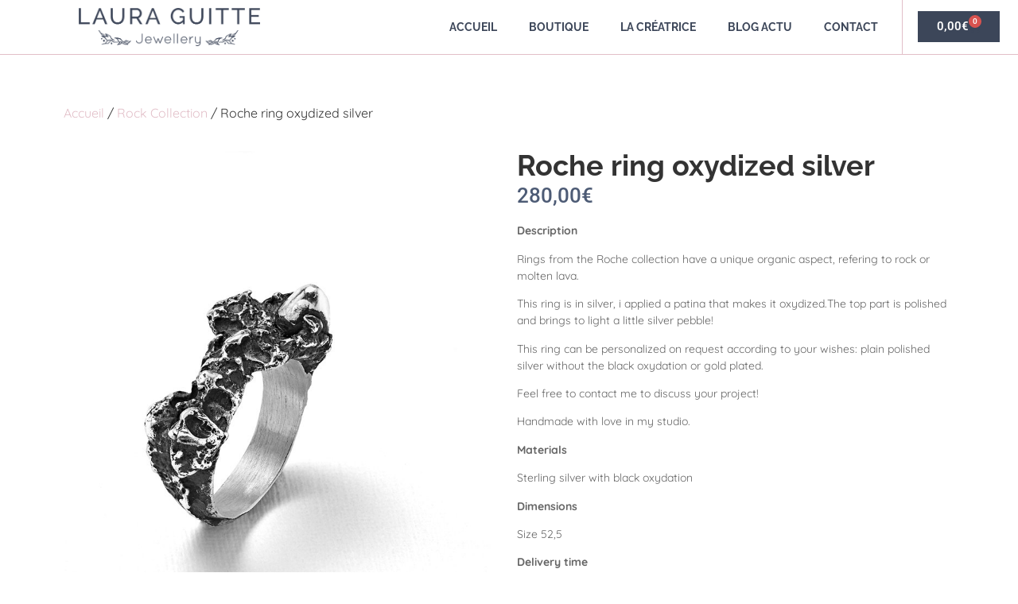

--- FILE ---
content_type: text/css; charset=utf-8
request_url: https://lauraguitte.com/wp-content/uploads/elementor/css/post-2703.css?ver=1768556027
body_size: 497
content:
.elementor-kit-2703{--e-global-color-primary:#6EC1E4;--e-global-color-secondary:#54595F;--e-global-color-text:#7A7A7A;--e-global-color-accent:#61CE70;--e-global-color-555bcb28:#4054B2;--e-global-color-613e1de4:#23A455;--e-global-color-528ad04b:#000;--e-global-color-33bb103b:#FFF;--e-global-color-2f2a78e:#3C4659;--e-global-color-373c06b:#E2BFC8;--e-global-color-1152fbc8:#4D5B75;--e-global-typography-primary-font-family:"Roboto";--e-global-typography-primary-font-weight:600;--e-global-typography-secondary-font-family:"Roboto Slab";--e-global-typography-secondary-font-weight:400;--e-global-typography-text-font-family:"Roboto";--e-global-typography-text-font-weight:400;--e-global-typography-accent-font-family:"Roboto";--e-global-typography-accent-font-weight:500;font-family:"Quicksand", Sans-serif;}.elementor-kit-2703 button,.elementor-kit-2703 input[type="button"],.elementor-kit-2703 input[type="submit"],.elementor-kit-2703 .elementor-button{background-color:#3C4659;color:#FFFFFF;border-style:solid;border-width:0px 0px 0px 0px;}.elementor-kit-2703 button:hover,.elementor-kit-2703 button:focus,.elementor-kit-2703 input[type="button"]:hover,.elementor-kit-2703 input[type="button"]:focus,.elementor-kit-2703 input[type="submit"]:hover,.elementor-kit-2703 input[type="submit"]:focus,.elementor-kit-2703 .elementor-button:hover,.elementor-kit-2703 .elementor-button:focus{background-color:#4D5B75;color:#FFFFFF;}.elementor-kit-2703 e-page-transition{background-color:#FFBC7D;}.elementor-kit-2703 a{color:#E2BFC8;}.elementor-kit-2703 h1{font-family:"Raleway", Sans-serif;}.elementor-kit-2703 h2{font-family:"Raleway", Sans-serif;}.elementor-kit-2703 h3{font-family:"Raleway", Sans-serif;}.elementor-kit-2703 h4{font-family:"Raleway", Sans-serif;}.elementor-section.elementor-section-boxed > .elementor-container{max-width:1140px;}.e-con{--container-max-width:1140px;}{}h1.entry-title{display:var(--page-title-display);}@media(max-width:1024px){.elementor-section.elementor-section-boxed > .elementor-container{max-width:1024px;}.e-con{--container-max-width:1024px;}}@media(max-width:767px){.elementor-section.elementor-section-boxed > .elementor-container{max-width:767px;}.e-con{--container-max-width:767px;}}

--- FILE ---
content_type: text/css; charset=utf-8
request_url: https://lauraguitte.com/wp-content/uploads/elementor/css/post-2702.css?ver=1768556027
body_size: 1434
content:
.elementor-2702 .elementor-element.elementor-element-c0733fe > .elementor-container > .elementor-column > .elementor-widget-wrap{align-content:center;align-items:center;}.elementor-2702 .elementor-element.elementor-element-c0733fe:not(.elementor-motion-effects-element-type-background), .elementor-2702 .elementor-element.elementor-element-c0733fe > .elementor-motion-effects-container > .elementor-motion-effects-layer{background-color:var( --e-global-color-33bb103b );}.elementor-2702 .elementor-element.elementor-element-c0733fe > .elementor-container{max-width:1400px;min-height:7vh;}.elementor-2702 .elementor-element.elementor-element-c0733fe{border-style:solid;border-width:0px 0px 0.5px 0px;border-color:#E2BFC8;transition:background 0.3s, border 0.3s, border-radius 0.3s, box-shadow 0.3s;}.elementor-2702 .elementor-element.elementor-element-c0733fe > .elementor-background-overlay{transition:background 0.3s, border-radius 0.3s, opacity 0.3s;}.elementor-widget-theme-site-logo .widget-image-caption{color:var( --e-global-color-text );font-family:var( --e-global-typography-text-font-family ), Sans-serif;font-weight:var( --e-global-typography-text-font-weight );}.elementor-2702 .elementor-element.elementor-element-a514d57 img{width:56%;}.elementor-widget-nav-menu .elementor-nav-menu .elementor-item{font-family:var( --e-global-typography-primary-font-family ), Sans-serif;font-weight:var( --e-global-typography-primary-font-weight );}.elementor-widget-nav-menu .elementor-nav-menu--main .elementor-item{color:var( --e-global-color-text );fill:var( --e-global-color-text );}.elementor-widget-nav-menu .elementor-nav-menu--main .elementor-item:hover,
					.elementor-widget-nav-menu .elementor-nav-menu--main .elementor-item.elementor-item-active,
					.elementor-widget-nav-menu .elementor-nav-menu--main .elementor-item.highlighted,
					.elementor-widget-nav-menu .elementor-nav-menu--main .elementor-item:focus{color:var( --e-global-color-accent );fill:var( --e-global-color-accent );}.elementor-widget-nav-menu .elementor-nav-menu--main:not(.e--pointer-framed) .elementor-item:before,
					.elementor-widget-nav-menu .elementor-nav-menu--main:not(.e--pointer-framed) .elementor-item:after{background-color:var( --e-global-color-accent );}.elementor-widget-nav-menu .e--pointer-framed .elementor-item:before,
					.elementor-widget-nav-menu .e--pointer-framed .elementor-item:after{border-color:var( --e-global-color-accent );}.elementor-widget-nav-menu{--e-nav-menu-divider-color:var( --e-global-color-text );}.elementor-widget-nav-menu .elementor-nav-menu--dropdown .elementor-item, .elementor-widget-nav-menu .elementor-nav-menu--dropdown  .elementor-sub-item{font-family:var( --e-global-typography-accent-font-family ), Sans-serif;font-weight:var( --e-global-typography-accent-font-weight );}.elementor-2702 .elementor-element.elementor-element-371efeb .elementor-menu-toggle{margin:0 auto;background-color:#E2BFC8;}.elementor-2702 .elementor-element.elementor-element-371efeb .elementor-nav-menu .elementor-item{font-family:"Raleway", Sans-serif;font-size:14px;font-weight:bold;text-transform:uppercase;}.elementor-2702 .elementor-element.elementor-element-371efeb .elementor-nav-menu--main .elementor-item{color:#3C4659;fill:#3C4659;}.elementor-2702 .elementor-element.elementor-element-371efeb .elementor-nav-menu--main .elementor-item:hover,
					.elementor-2702 .elementor-element.elementor-element-371efeb .elementor-nav-menu--main .elementor-item.elementor-item-active,
					.elementor-2702 .elementor-element.elementor-element-371efeb .elementor-nav-menu--main .elementor-item.highlighted,
					.elementor-2702 .elementor-element.elementor-element-371efeb .elementor-nav-menu--main .elementor-item:focus{color:#3C4659;fill:#3C4659;}.elementor-2702 .elementor-element.elementor-element-371efeb .elementor-nav-menu--main:not(.e--pointer-framed) .elementor-item:before,
					.elementor-2702 .elementor-element.elementor-element-371efeb .elementor-nav-menu--main:not(.e--pointer-framed) .elementor-item:after{background-color:#E2BFC8;}.elementor-2702 .elementor-element.elementor-element-371efeb .e--pointer-framed .elementor-item:before,
					.elementor-2702 .elementor-element.elementor-element-371efeb .e--pointer-framed .elementor-item:after{border-color:#E2BFC8;}.elementor-2702 .elementor-element.elementor-element-371efeb .e--pointer-framed .elementor-item:before{border-width:1px;}.elementor-2702 .elementor-element.elementor-element-371efeb .e--pointer-framed.e--animation-draw .elementor-item:before{border-width:0 0 1px 1px;}.elementor-2702 .elementor-element.elementor-element-371efeb .e--pointer-framed.e--animation-draw .elementor-item:after{border-width:1px 1px 0 0;}.elementor-2702 .elementor-element.elementor-element-371efeb .e--pointer-framed.e--animation-corners .elementor-item:before{border-width:1px 0 0 1px;}.elementor-2702 .elementor-element.elementor-element-371efeb .e--pointer-framed.e--animation-corners .elementor-item:after{border-width:0 1px 1px 0;}.elementor-2702 .elementor-element.elementor-element-371efeb .e--pointer-underline .elementor-item:after,
					 .elementor-2702 .elementor-element.elementor-element-371efeb .e--pointer-overline .elementor-item:before,
					 .elementor-2702 .elementor-element.elementor-element-371efeb .e--pointer-double-line .elementor-item:before,
					 .elementor-2702 .elementor-element.elementor-element-371efeb .e--pointer-double-line .elementor-item:after{height:1px;}.elementor-2702 .elementor-element.elementor-element-371efeb .elementor-nav-menu--dropdown a, .elementor-2702 .elementor-element.elementor-element-371efeb .elementor-menu-toggle{color:#3C4659;fill:#3C4659;}.elementor-2702 .elementor-element.elementor-element-371efeb .elementor-nav-menu--dropdown{background-color:#FFFFFF;}.elementor-2702 .elementor-element.elementor-element-371efeb .elementor-nav-menu--dropdown a:hover,
					.elementor-2702 .elementor-element.elementor-element-371efeb .elementor-nav-menu--dropdown a:focus,
					.elementor-2702 .elementor-element.elementor-element-371efeb .elementor-nav-menu--dropdown a.elementor-item-active,
					.elementor-2702 .elementor-element.elementor-element-371efeb .elementor-nav-menu--dropdown a.highlighted{background-color:rgba(226, 191, 200, 0.12);}.elementor-2702 .elementor-element.elementor-element-371efeb .elementor-nav-menu--dropdown .elementor-item, .elementor-2702 .elementor-element.elementor-element-371efeb .elementor-nav-menu--dropdown  .elementor-sub-item{font-family:"Raleway", Sans-serif;font-size:14px;font-weight:bold;text-transform:uppercase;}.elementor-2702 .elementor-element.elementor-element-371efeb .elementor-nav-menu--main > .elementor-nav-menu > li > .elementor-nav-menu--dropdown, .elementor-2702 .elementor-element.elementor-element-371efeb .elementor-nav-menu__container.elementor-nav-menu--dropdown{margin-top:18px !important;}.elementor-2702 .elementor-element.elementor-element-371efeb div.elementor-menu-toggle{color:#FFFFFF;}.elementor-2702 .elementor-element.elementor-element-371efeb div.elementor-menu-toggle svg{fill:#FFFFFF;}.elementor-2702 .elementor-element.elementor-element-cca29e7 > .elementor-element-populated{border-style:solid;border-width:0px 0px 0px 0.5px;border-color:#E2BFC8;}.elementor-widget-woocommerce-menu-cart .elementor-menu-cart__toggle .elementor-button{font-family:var( --e-global-typography-primary-font-family ), Sans-serif;font-weight:var( --e-global-typography-primary-font-weight );}.elementor-widget-woocommerce-menu-cart .elementor-menu-cart__product-name a{font-family:var( --e-global-typography-primary-font-family ), Sans-serif;font-weight:var( --e-global-typography-primary-font-weight );}.elementor-widget-woocommerce-menu-cart .elementor-menu-cart__product-price{font-family:var( --e-global-typography-primary-font-family ), Sans-serif;font-weight:var( --e-global-typography-primary-font-weight );}.elementor-widget-woocommerce-menu-cart .elementor-menu-cart__footer-buttons .elementor-button{font-family:var( --e-global-typography-primary-font-family ), Sans-serif;font-weight:var( --e-global-typography-primary-font-weight );}.elementor-widget-woocommerce-menu-cart .elementor-menu-cart__footer-buttons a.elementor-button--view-cart{font-family:var( --e-global-typography-primary-font-family ), Sans-serif;font-weight:var( --e-global-typography-primary-font-weight );}.elementor-widget-woocommerce-menu-cart .elementor-menu-cart__footer-buttons a.elementor-button--checkout{font-family:var( --e-global-typography-primary-font-family ), Sans-serif;font-weight:var( --e-global-typography-primary-font-weight );}.elementor-widget-woocommerce-menu-cart .woocommerce-mini-cart__empty-message{font-family:var( --e-global-typography-primary-font-family ), Sans-serif;font-weight:var( --e-global-typography-primary-font-weight );}.elementor-2702 .elementor-element.elementor-element-accf4c7{--main-alignment:center;--divider-style:solid;--subtotal-divider-style:solid;--elementor-remove-from-cart-button:none;--remove-from-cart-button:block;--toggle-button-text-color:#3C4659;--toggle-button-icon-color:#3C4659;--toggle-button-background-color:#FFFFFF;--toggle-button-border-color:#3C4659;--toggle-button-hover-text-color:#FFFFFF;--toggle-button-icon-hover-color:#FFFFFF;--toggle-button-hover-background-color:#E2BFC8;--toggle-button-hover-border-color:#FFFFFF;--toggle-button-border-width:1px;--cart-border-style:none;--product-price-color:#E2BFC8;--cart-footer-layout:1fr 1fr;--products-max-height-sidecart:calc(100vh - 240px);--products-max-height-minicart:calc(100vh - 385px);--view-cart-button-text-color:#FFFFFF;--view-cart-button-background-color:#E2BFC8;}.elementor-2702 .elementor-element.elementor-element-accf4c7 .widget_shopping_cart_content{--subtotal-divider-left-width:0;--subtotal-divider-right-width:0;}.elementor-2702 .elementor-element.elementor-element-accf4c7 .elementor-menu-cart__product-name a{color:#3C4659;}.elementor-theme-builder-content-area{height:400px;}.elementor-location-header:before, .elementor-location-footer:before{content:"";display:table;clear:both;}@media(max-width:1024px){.elementor-2702 .elementor-element.elementor-element-371efeb .elementor-nav-menu--main > .elementor-nav-menu > li > .elementor-nav-menu--dropdown, .elementor-2702 .elementor-element.elementor-element-371efeb .elementor-nav-menu__container.elementor-nav-menu--dropdown{margin-top:20px !important;}.elementor-2702 .elementor-element.elementor-element-cca29e7 > .elementor-element-populated{border-width:0px 0px 0px 0px;}}@media(min-width:768px){.elementor-2702 .elementor-element.elementor-element-26acc6d{width:55.263%;}.elementor-2702 .elementor-element.elementor-element-cca29e7{width:11.041%;}}@media(max-width:1024px) and (min-width:768px){.elementor-2702 .elementor-element.elementor-element-8f165da{width:30%;}.elementor-2702 .elementor-element.elementor-element-26acc6d{width:40%;}.elementor-2702 .elementor-element.elementor-element-cca29e7{width:30%;}}@media(max-width:767px){.elementor-2702 .elementor-element.elementor-element-26acc6d{width:50%;}.elementor-2702 .elementor-element.elementor-element-371efeb .elementor-nav-menu--main > .elementor-nav-menu > li > .elementor-nav-menu--dropdown, .elementor-2702 .elementor-element.elementor-element-371efeb .elementor-nav-menu__container.elementor-nav-menu--dropdown{margin-top:15px !important;}.elementor-2702 .elementor-element.elementor-element-cca29e7{width:50%;}}

--- FILE ---
content_type: text/css; charset=utf-8
request_url: https://lauraguitte.com/wp-content/uploads/elementor/css/post-2753.css?ver=1768556027
body_size: 790
content:
.elementor-2753 .elementor-element.elementor-element-9bd477b:not(.elementor-motion-effects-element-type-background), .elementor-2753 .elementor-element.elementor-element-9bd477b > .elementor-motion-effects-container > .elementor-motion-effects-layer{background-color:#3C4659;}.elementor-2753 .elementor-element.elementor-element-9bd477b{box-shadow:0px 13px 54px 0px rgba(0,0,0,0.5) inset;transition:background 0.3s, border 0.3s, border-radius 0.3s, box-shadow 0.3s;}.elementor-2753 .elementor-element.elementor-element-9bd477b > .elementor-background-overlay{transition:background 0.3s, border-radius 0.3s, opacity 0.3s;}.elementor-2753 .elementor-element.elementor-element-0cce4f8 > .elementor-container > .elementor-column > .elementor-widget-wrap{align-content:center;align-items:center;}.elementor-widget-heading .elementor-heading-title{font-family:var( --e-global-typography-primary-font-family ), Sans-serif;font-weight:var( --e-global-typography-primary-font-weight );color:var( --e-global-color-primary );}.elementor-2753 .elementor-element.elementor-element-01bd8ff{text-align:center;}.elementor-2753 .elementor-element.elementor-element-01bd8ff .elementor-heading-title{font-family:"Raleway", Sans-serif;font-size:18px;color:#FFFFFF;}.elementor-2753 .elementor-element.elementor-element-545cbd7 > .elementor-widget-container{margin:-17px 0px 0px 0px;}.elementor-2753 .elementor-element.elementor-element-545cbd7{text-align:center;}.elementor-2753 .elementor-element.elementor-element-545cbd7 .elementor-heading-title{font-family:"Raleway", Sans-serif;font-size:16px;color:#FFFFFF;}.elementor-2753 .elementor-element.elementor-element-e3f4e07 .elementor-repeater-item-0f37ace.elementor-social-icon{background-color:rgba(255, 255, 255, 0);}.elementor-2753 .elementor-element.elementor-element-e3f4e07 .elementor-repeater-item-5776a57.elementor-social-icon{background-color:rgba(2, 1, 1, 0);}.elementor-2753 .elementor-element.elementor-element-e3f4e07{--grid-template-columns:repeat(0, auto);--icon-size:20px;--grid-column-gap:5px;--grid-row-gap:0px;}.elementor-2753 .elementor-element.elementor-element-e3f4e07 .elementor-widget-container{text-align:center;}.elementor-2753 .elementor-element.elementor-element-8284790 > .elementor-widget-container{margin:0px 0px -18px 0px;}.elementor-2753 .elementor-element.elementor-element-8284790{text-align:center;}.elementor-2753 .elementor-element.elementor-element-8284790 .elementor-heading-title{font-family:"Raleway", Sans-serif;font-size:15px;color:#FFFFFF;}.elementor-widget-image .widget-image-caption{color:var( --e-global-color-text );font-family:var( --e-global-typography-text-font-family ), Sans-serif;font-weight:var( --e-global-typography-text-font-weight );}.elementor-2753 .elementor-element.elementor-element-cefa402{text-align:right;}.elementor-2753 .elementor-element.elementor-element-cefa402 img{width:28%;}.elementor-widget-text-editor{font-family:var( --e-global-typography-text-font-family ), Sans-serif;font-weight:var( --e-global-typography-text-font-weight );color:var( --e-global-color-text );}.elementor-widget-text-editor.elementor-drop-cap-view-stacked .elementor-drop-cap{background-color:var( --e-global-color-primary );}.elementor-widget-text-editor.elementor-drop-cap-view-framed .elementor-drop-cap, .elementor-widget-text-editor.elementor-drop-cap-view-default .elementor-drop-cap{color:var( --e-global-color-primary );border-color:var( --e-global-color-primary );}.elementor-2753 .elementor-element.elementor-element-13ce2b4{text-align:left;font-family:"Quicksand", Sans-serif;color:#FFFFFF;}.elementor-theme-builder-content-area{height:400px;}.elementor-location-header:before, .elementor-location-footer:before{content:"";display:table;clear:both;}@media(max-width:767px){.elementor-2753 .elementor-element.elementor-element-cefa402{text-align:center;}.elementor-2753 .elementor-element.elementor-element-cefa402 img{width:55%;}.elementor-2753 .elementor-element.elementor-element-13ce2b4{text-align:center;font-size:14px;}}@media(min-width:768px){.elementor-2753 .elementor-element.elementor-element-f550d24{width:22.321%;}.elementor-2753 .elementor-element.elementor-element-dc11e30{width:77.679%;}}

--- FILE ---
content_type: text/css; charset=utf-8
request_url: https://lauraguitte.com/wp-content/uploads/elementor/css/post-2884.css?ver=1768556027
body_size: 1023
content:
.elementor-2884 .elementor-element.elementor-element-0d8a949{padding:4% 0% 0% 0%;}.woocommerce .elementor-2884 .elementor-element.elementor-element-19a9205 .flex-control-thumbs li{padding-right:calc(10px / 2);padding-left:calc(10px / 2);padding-bottom:10px;}.woocommerce .elementor-2884 .elementor-element.elementor-element-19a9205 .flex-control-thumbs{margin-right:calc(-10px / 2);margin-left:calc(-10px / 2);}.elementor-widget-woocommerce-product-title .elementor-heading-title{font-family:var( --e-global-typography-primary-font-family ), Sans-serif;font-weight:var( --e-global-typography-primary-font-weight );color:var( --e-global-color-primary );}.elementor-2884 .elementor-element.elementor-element-41c906d .elementor-heading-title{font-family:"Raleway", Sans-serif;font-size:36px;font-weight:bold;color:#333333;}.woocommerce .elementor-widget-woocommerce-product-price .price{color:var( --e-global-color-primary );font-family:var( --e-global-typography-primary-font-family ), Sans-serif;font-weight:var( --e-global-typography-primary-font-weight );}.elementor-2884 .elementor-element.elementor-element-6a2d795{text-align:left;}.woocommerce .elementor-2884 .elementor-element.elementor-element-6a2d795 .price{color:#4D5B75;font-family:"Roboto", Sans-serif;font-size:26px;font-weight:500;line-height:0em;}.elementor-2884 .elementor-element.elementor-element-df00396 > .elementor-widget-container{margin:0% 0% 0% 0%;}.woocommerce .elementor-2884 .elementor-element.elementor-element-df00396 .woocommerce-product-details__short-description{color:#666666;font-family:"Quicksand", Sans-serif;font-size:14px;font-weight:400;}.elementor-widget-woocommerce-product-add-to-cart .added_to_cart{font-family:var( --e-global-typography-accent-font-family ), Sans-serif;font-weight:var( --e-global-typography-accent-font-weight );}.elementor-2884 .elementor-element.elementor-element-c0dfe29 .cart button, .elementor-2884 .elementor-element.elementor-element-c0dfe29 .cart .button{font-family:var( --e-global-typography-text-font-family ), Sans-serif;font-weight:var( --e-global-typography-text-font-weight );border-style:solid;border-width:1px 1px 1px 1px;color:var( --e-global-color-33bb103b );background-color:var( --e-global-color-373c06b );border-color:var( --e-global-color-373c06b );transition:all 0.2s;}.elementor-2884 .elementor-element.elementor-element-c0dfe29 .cart button:hover, .elementor-2884 .elementor-element.elementor-element-c0dfe29 .cart .button:hover{color:var( --e-global-color-373c06b );background-color:#FFFFFF;border-color:var( --e-global-color-373c06b );}.elementor-2884 .elementor-element.elementor-element-c0dfe29 .quantity .qty{transition:all 0.2s;}.elementor-widget-heading .elementor-heading-title{font-family:var( --e-global-typography-primary-font-family ), Sans-serif;font-weight:var( --e-global-typography-primary-font-weight );color:var( --e-global-color-primary );}.elementor-2884 .elementor-element.elementor-element-1197164{text-align:left;}.elementor-2884 .elementor-element.elementor-element-1197164 .elementor-heading-title{font-family:"Raleway", Sans-serif;font-size:30px;font-weight:bold;color:#3C4659;}.elementor-2884 .elementor-element.elementor-element-e161398 > .elementor-widget-container{margin:-2% 0% 0% 0%;}.woocommerce .elementor-2884 .elementor-element.elementor-element-e161398 .shop_attributes{color:#4D5B75;font-family:"Quicksand", Sans-serif;}.elementor-2884 .elementor-element.elementor-element-78e33f9{padding:3% 0% 4% 0%;}.elementor-2884 .elementor-element.elementor-element-240a340{text-align:left;}.elementor-2884 .elementor-element.elementor-element-240a340 .elementor-heading-title{font-family:"Raleway", Sans-serif;font-size:30px;font-weight:bold;color:#3C4659;}.elementor-widget-woocommerce-product-related.elementor-wc-products ul.products li.product .woocommerce-loop-product__title{color:var( --e-global-color-primary );}.elementor-widget-woocommerce-product-related.elementor-wc-products ul.products li.product .woocommerce-loop-category__title{color:var( --e-global-color-primary );}.elementor-widget-woocommerce-product-related.elementor-wc-products ul.products li.product .woocommerce-loop-product__title, .elementor-widget-woocommerce-product-related.elementor-wc-products ul.products li.product .woocommerce-loop-category__title{font-family:var( --e-global-typography-primary-font-family ), Sans-serif;font-weight:var( --e-global-typography-primary-font-weight );}.woocommerce .elementor-widget-woocommerce-product-related.elementor-wc-products .products > h2{color:var( --e-global-color-primary );font-family:var( --e-global-typography-primary-font-family ), Sans-serif;font-weight:var( --e-global-typography-primary-font-weight );}.elementor-widget-woocommerce-product-related.elementor-wc-products ul.products li.product .price{color:var( --e-global-color-primary );font-family:var( --e-global-typography-primary-font-family ), Sans-serif;font-weight:var( --e-global-typography-primary-font-weight );}.elementor-widget-woocommerce-product-related.elementor-wc-products ul.products li.product .price ins{color:var( --e-global-color-primary );}.elementor-widget-woocommerce-product-related.elementor-wc-products ul.products li.product .price ins .amount{color:var( --e-global-color-primary );}.elementor-widget-woocommerce-product-related.elementor-wc-products ul.products li.product .price del{color:var( --e-global-color-primary );}.elementor-widget-woocommerce-product-related.elementor-wc-products ul.products li.product .price del .amount{color:var( --e-global-color-primary );}.elementor-widget-woocommerce-product-related.elementor-wc-products ul.products li.product .price del {font-family:var( --e-global-typography-primary-font-family ), Sans-serif;font-weight:var( --e-global-typography-primary-font-weight );}.elementor-widget-woocommerce-product-related.elementor-wc-products ul.products li.product .button{font-family:var( --e-global-typography-accent-font-family ), Sans-serif;font-weight:var( --e-global-typography-accent-font-weight );}.elementor-widget-woocommerce-product-related.elementor-wc-products .added_to_cart{font-family:var( --e-global-typography-accent-font-family ), Sans-serif;font-weight:var( --e-global-typography-accent-font-weight );}.elementor-2884 .elementor-element.elementor-element-7321487.elementor-wc-products ul.products li.product{text-align:center;padding:0px 0px 25px 0px;}.elementor-2884 .elementor-element.elementor-element-7321487.elementor-wc-products  ul.products{grid-column-gap:20px;grid-row-gap:40px;}.elementor-2884 .elementor-element.elementor-element-7321487.elementor-wc-products .attachment-woocommerce_thumbnail{margin-bottom:14px;}.elementor-2884 .elementor-element.elementor-element-7321487.elementor-wc-products ul.products li.product .woocommerce-loop-product__title{color:#3C4659;margin-bottom:8px;}.elementor-2884 .elementor-element.elementor-element-7321487.elementor-wc-products ul.products li.product .woocommerce-loop-category__title{color:#3C4659;margin-bottom:8px;}.elementor-2884 .elementor-element.elementor-element-7321487.elementor-wc-products ul.products li.product .woocommerce-loop-product__title, .elementor-2884 .elementor-element.elementor-element-7321487.elementor-wc-products ul.products li.product .woocommerce-loop-category__title{font-family:"Raleway", Sans-serif;font-size:14px;font-weight:bold;}.elementor-2884 .elementor-element.elementor-element-7321487.elementor-wc-products ul.products li.product .price{color:#666666;font-family:"Quicksand", Sans-serif;font-size:25px;font-weight:bold;}.elementor-2884 .elementor-element.elementor-element-7321487.elementor-wc-products ul.products li.product .price ins{color:#666666;}.elementor-2884 .elementor-element.elementor-element-7321487.elementor-wc-products ul.products li.product .price ins .amount{color:#666666;}.elementor-2884 .elementor-element.elementor-element-7321487.elementor-wc-products ul.products li.product .button{color:#FFFFFF;background-color:#E2BFC8;font-family:var( --e-global-typography-text-font-family ), Sans-serif;font-weight:var( --e-global-typography-text-font-weight );border-style:solid;border-width:1px 1px 1px 1px;margin-top:15px;}.elementor-2884 .elementor-element.elementor-element-7321487.elementor-wc-products ul.products li.product .button:hover{color:#E2BFC8;background-color:#FFFFFF;border-color:#E2BFC8;}.elementor-2884 .elementor-element.elementor-element-7321487.elementor-wc-products .added_to_cart{color:#4D5B75;}.elementor-2884 .elementor-element.elementor-element-7321487.elementor-wc-products ul.products li.product:hover{box-shadow:4px 4px 10px -4px rgba(0,0,0,0.5);}.elementor-2884 .elementor-element.elementor-element-7321487.elementor-wc-products ul.products li.product span.onsale{display:block;}@media(max-width:1024px){.elementor-2884 .elementor-element.elementor-element-7321487.elementor-wc-products  ul.products{grid-column-gap:20px;grid-row-gap:40px;}}@media(max-width:767px){.elementor-2884 .elementor-element.elementor-element-7321487.elementor-wc-products  ul.products{grid-column-gap:20px;grid-row-gap:40px;}}